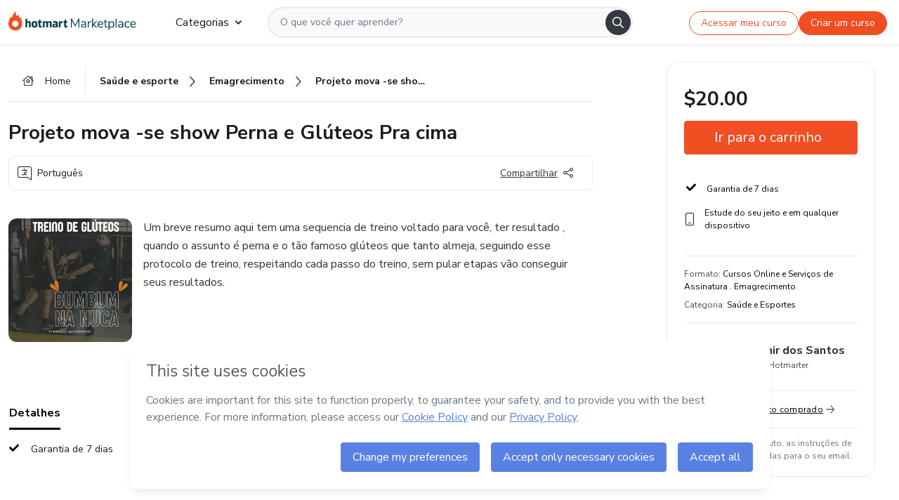

--- FILE ---
content_type: text/html;charset=UTF-8
request_url: https://sso.hotmart.com/signup?variant&noLogo&nofooter&transparent&embed&locale=pt-br&service=https%3A%2F%2Fapp.hotmart.com%2F&isEmbed=true&element=modal&url=https://sso.hotmart.com/signup?variant&noLogo&nofooter&transparent&embed&locale=pt-br&referrer=https://hotmart.com/marketplace/produtos/projeto-mova-se-show-perna-e-gluteos-pra-cima/J88253084S
body_size: 22045
content:
<!DOCTYPE html><html id="root" lang="pt-BR">
<head>
    <meta charset="UTF-8"/><meta http-equiv="X-UA-Compatible" content="IE=edge"/><meta name="viewport" content="width=device-width, initial-scale=1, shrink-to-fit=no"/><meta name="_csrf"/><meta name="_csrf_header"
          content="_csrf"/><title>Cadastro - Hotmart</title>

    <link rel="stylesheet" type="text/css" href="/webjars/normalize.css/8.0.1/normalize-112272e51c80ffe5bd01becd2ce7d656.css" /><link rel="stylesheet" type="text/css" href="/webjars/bootstrap/5.2.0/css/bootstrap-grid.min-c7188b04e91a2f04d198acbd020e193d.css" /><link rel="stylesheet" type="text/css" href="/webjars/material-components-web/14.0.0/dist/material-components-web.min-9da9033e8d04504fe54b3dbb1298fd78.css" /><link rel="stylesheet" type="text/css" href="/webjars/mdi__font/6.5.95/css/materialdesignicons.min-39eba25ee130ff95e98b93f32a61fa70.css" /><link rel="stylesheet" type="text/css" href="https://stackpath.bootstrapcdn.com/bootstrap/4.5.0/css/bootstrap.min.css" integrity="sha384-9aIt2nRpC12Uk9gS9baDl411NQApFmC26EwAOH8WgZl5MYYxFfc+NcPb1dKGj7Sk" crossorigin="anonymous"/><link rel="stylesheet" type="text/css" href="https://fonts.googleapis.com/css?family=Nunito+Sans:400,400i,700"/><link rel="stylesheet" type="text/css" href="/themes/custom/css/custom-64662a4b0e736b5f508636d616f5a5a1.css?v=0.10.1"/><link id="favicon" rel="shortcut icon" href="/favicon-transparent-11fb4799192313dd5474a343d9cc0a17.ico" type="image/x-icon"/><script type="text/javascript">
  class ClientInfo {
    #data = null;

    constructor() {
      // Ensures CLIENT_INFO as a singleton.
      if (!window.CLIENT_INFO) this.#fetchData();
    }
    /**
     * @description
     * Fetches client info. 
     * i.e: client IP, region, timezone and so on.
     */
    async #fetchData() {
      try {
        const response = await fetch('https://api-ip.hotmart.com/api/ip/info');

        if (response.status !== 200) throw response.status;

        this.#data = await response.json();
      } catch (error) {
        console.error('[API-IP-HOTMART]', error);
      }
    }

    async #getProperty(name = '') {
      if (this.#data) return this.#data[name];

      await this.#fetchData();
      return this.#data[name];
    }

    getIp() {
      return this.#getProperty('ip');
    }
  }
  // Attaches client location information to the Window object as soon as the client-info fragment is injected.
  window.CLIENT_INFO = new ClientInfo();
</script>
<script type="text/javascript" src="/analytics/analytics-3bdb0c17ce2ae3fce698f60f34cbc64a.js"></script>
    <script type="text/javascript" src="/analytics/analytics-dataLayer-754ae0dd54359dd8b25ccd0f660e69ae.js"></script>
    <script type="text/javascript" src="/utils/fields-90a70bd5e71881f870de5af4bb22077f.js"></script>
    <link rel="canonical" href="https://sso.hotmart.com/signup" /><meta http-equiv="X-UA-Compatible" content="IE=edge"/><meta name="viewport" content="width=device-width, initial-scale=1, shrink-to-fit=no"/></head>

<body class="hot-application dark-mode new-variant embed new-variant--transparent    without-footer"
    >
    <noscript>
  <iframe src="https://www.googletagmanager.com/ns.html?id=GTM-PKWBBW7" height="0" width="0"
    style="display:none;visibility:hidden">
  </iframe>
</noscript>
    
    <script type="text/javascript">
    /*<![CDATA[*/
    var GET_SERVICE_NAME = "Business Workspace"
    var GET_THEME_NAME = "custom"
    var GET_CLIENT_ID = "8cef361b-94f8-4679-bd92-9d1cb496452d"
    var IS_LOCAL = false
    var IS_STAGING = false
    var IS_PRODUCTION = true
    var ENV = "production"
    var RETRIEVE_DEVICE_FINGERPRINT = true
    var IS_PASSWORDLESS = false
    var IS_CLARITY_ENABLED = true
    
    /**
     * Error message mapping configuration for toast error conversion system
     * 
     * @description
     * Maps error keys to message pairs (default/override) used by the toast error
     * conversion system. When a toast error appears, the system matches the
     * 'default' message and replaces it with the 'override' message for field validation.
     * 
     * @example
     * // Toast shows default message: "Authentication failed"
     * // System converts to override: "Please verify your credentials"
     */
    var ERRORS_OVERRIDE = {
        'signup.email.duplicate': {
            default: "Email existente. Identificamos que voc\u00EA j\u00E1 possui uma conta com este email na Hotmart. Recupere sua senha e\/ou fa\u00E7a login.",
            override: "Este e-mail j\u00E1 est\u00E1 associado a uma conta. <a href=\"#\" onclick=\"switchToLogin()\">Clique para entrar na sua conta.<\/a>"
        },
        'login.invalid.credentials': {
            default: "Usu\u00E1rio ou senha inv\u00E1lidos.",
            override: "Email ou senha incorretos. Verifique se digitou tudo corretamente."
        },
        'passwordless.code.invalid': {
            default: "C\u00F3digo inv\u00E1lido",
            override: "C\u00F3digo inv\u00E1lido"
        },
        'passwordless.code.expired': {
            default: "C\u00F3digo expirado",
            override: "C\u00F3digo expirado"
        },
        'passwordless.authentication.failure': {
            default: "As credenciais s\u00E3o rejeitadas\/inv\u00E1lidas e a tentativa de autentica\u00E7\u00E3o falhou.",
            override: "C\u00F3digo inv\u00E1lido"
        }
    }
</script>
<script type="text/javascript">
  const getToggle = async (name) => {
    if (!name || window.ENV === 'production') return;

    TOGGLES = window.TOGGLES || new Map();

    if (TOGGLES.has(name)) return TOGGLES.get(name);

    try {
      const response = await fetch(`/rest/v1/unleash/toggle?toggle=${name}`)

      if (response.status !== 200) return;

      const {value} = await response.json();

      TOGGLES.set(name, !!value);

      return TOGGLES.get(name);
    } catch (error) {
      console.error('TOGGLE', error)
    }
  };
</script>
    <script type="text/javascript">
  /*<![CDATA[*/
  (() => {
    if (typeof window.injectFile === 'function') return;

    window.injectFile = (type, src, id = '') => {
      if (type === 'js') {
        const script = document.createElement('script');
        script.id = id;
        script.src = src;
        script.type = 'text/javascript';
        document.head.appendChild(script);

        return;
      }
      if (type === 'css') {
        const link = document.createElement('link');
        link.id = id;
        link.href = src;
        link.rel = 'stylesheet';
        link.as = 'stylesheet';
        link.type = 'text/css';
        document.head.appendChild(link);
      }
    }
  })();
  /*]]>*/
</script>

  <link id="js-production" rel="preload" as="script" href="/themes/custom/js/custom.bundle.min.js?v=0.10.1" /><script type="text/javascript">
  /*<![CDATA[*/
  (async () => {
    const type = "js";
    const stagingSrc = "\/themes\/custom\/js\/custom.bundle.js?v=0.10.1";
    const productionSrc = "\/themes\/custom\/js\/custom.bundle.min.js?v=0.10.1";
    const TOGGLE_NAME = 'SSO_PRODUCTION_BUNDLE_ACTIVE';
    
    try {
      const toggleValue = await getToggle(TOGGLE_NAME);
      const toggleActive = ENV === 'staging' && toggleValue === true;
      const isProduction = ENV === 'production';
      const src = isProduction || toggleActive ? productionSrc : stagingSrc;
      
      window.injectFile(type, src, `bundle-${type}`);
    } catch (error) {
      console.error('[Load bundle]', error)
    }
  })();
  /*]]>*/
  </script>
<script type="text/javascript" src="/webjars/es5-shim/4.5.9/es5-shim.min-136920ce3d575efb89300c3c277555fb.js"></script>
<script type="text/javascript" src="/webjars/css-vars-ponyfill/2.4.7/dist/css-vars-ponyfill.min-dc852ae58e431362175e9c153084bc4b.js"></script>
<script type="text/javascript" src="/webjars/jquery/3.6.1/jquery.min-00727d1d5d9c90f7de826f1a4a9cc632.js"></script>
<script type="text/javascript" src="/webjars/material-components-web/14.0.0/dist/material-components-web.min-3c99031127092dd1984f2e3aa6aeed8b.js"></script>
<script type="text/javascript" src="/webjars/dompurify/2.4.3/dist/purify.min-64ed1148755a7234aadfe2083c2a730b.js"></script>
<script type="text/javascript" src="//stackpath.bootstrapcdn.com/bootstrap/4.5.0/js/bootstrap.min.js"></script>
<script type="text/javascript" src="https://cdn.jsdelivr.net/npm/jquery-validation@1.17.0/dist/jquery.validate.min.js"></script>


<script type="text/javascript" src="/js/cas-61f5fd5b78d6ef99156138850adf0698.js?v=0.10.1,/js/material.js"></script>
<script type="text/javascript" src="//static.hotmart.com/hot-gdpr/cookieconsent.min.js"></script>

<script>
    if (typeof resourceLoadedSuccessfully === "function") {
        /*<![CDATA[*/
        const isEmbedded = true;
        /*]]>*/
        if (isEmbedded) {
            resourceLoadedSuccessfullyEmbedded();
        } else {
            resourceLoadedSuccessfully();
        }
    }
    cssVars({});

    function resourceLoadedSuccessfullyEmbedded() {
        /* 
        FROM cas-server-support-thymeleaf
        VERSION 6.3.7.4
        NEED TO CHECK DIFF WHEN UPDATING APEREO CAS PLATFORM, REMOVED FOCUS TO AVOID UNWANTED SCROLL
        */
        $(document).ready(function () {
            if (trackGeoLocation) {
                requestGeoPosition();
            }

            preserveAnchorTagOnForm();
            preventFormResubmission();

            let $revealpassword = $('.reveal-password');
            $revealpassword.mouseup(function (ev) {
                $('.pwd').attr('type', 'password');
                $(".reveal-password-icon").removeClass("mdi mdi-eye-off").addClass("mdi mdi-eye");
                ev.preventDefault();
            })

            $revealpassword.mousedown(function (ev) {
                $('.pwd').attr('type', 'text');
                $(".reveal-password-icon").removeClass("mdi mdi-eye").addClass("mdi mdi-eye-off");
                ev.preventDefault();
            });

            if (typeof (jqueryReady) == 'function') {
                jqueryReady();
            }
        });
    }
    
    function redirectToLogin() {
        let destination = "/login";
        let pathname = window.location.pathname;
        if (pathname.indexOf("/oidc/authorize") >= 0) {
            destination = "/oidc/authorize";
        } else if (pathname.indexOf("/oidc/oidcAuthorize") >= 0) {
            destination = "/oidc/oidcAuthorize";
        } else if (pathname.indexOf("/oauth2.0/authorize") >= 0) {
            destination = "/oauth2.0/authorize";
        }
        window.location.href = destination + window.location.search;
    }

    $(document).ready(function () {
        $('.toast').toast({animation: true, delay: 4000});
        $('.toast').toast('show');
    });

    function saveSignupState() {
        const state = {
            referrer: document.referrer,
            url: document.URL,
            isEmbed: window.self !== window.top,
            when: new Date()
        };

        localStorage.setItem("sso.signup.state", JSON.stringify(state));
    }
    
    function saveLoginState() {
        let origin;
        let ssoDomain = document.location.protocol + "//" + document.location.host;
        if (document.referrer && document.referrer.substring(0, ssoDomain.length) !== ssoDomain) {
            origin = document.referrer.split("?")[0];
        }

        /*<![CDATA[*/
        let propertyReferrer = ""
        /*]]>*/
        if(propertyReferrer != '') {
           origin = propertyReferrer;
        }

        let state;
        if (localStorage.getItem("sso.state")) {
            state = JSON.parse(localStorage.getItem("sso.state"));
            state.url = document.URL;
            state.referrer = origin ? origin : state.referrer;
            state.when = new Date();
        } else {
            state = {
                referrer: origin,
                url: document.URL,
                when: new Date()
            };
        }

        localStorage.setItem("sso.state", JSON.stringify(state));
    }

    function getUrlParameter(sUrl, sParam) {
        const sQueryString = sUrl.substring(sUrl.indexOf('?') + 1);
        let sPageURL = sQueryString,
            sURLVariables = sPageURL.split('&'),
            sParameterName,
            i;

        for (i = 0; i < sURLVariables.length; i++) {
            sParameterName = sURLVariables[i].split('=');

            if (sParameterName[0] === sParam) {
                return sParameterName[1] === undefined ? true : decodeURIComponent(sParameterName[1]);
            }
        }
    }

    function resolveRedirectUrl(fallbackUrl) {
        const sState = localStorage.getItem("sso.state");
        if (sState) {
            const state = JSON.parse(sState);
            if (state.referrer) {
                return state.referrer;
            } else {
                const service = getUrlParameter(state.url, "service");
                if (service) {
                    const url = getUrlParameter(service, "redirect_uri");
                    if (url) {
                        return url;
                    }

                    return service;
                }
            }
        }

        return fallbackUrl;
    }

    function loginEvent(url) {
        const transformedUrl = convertToSnakeCase(url.replace(/https_|http_|www_|_com|_br/g,''));
        analyticsEvent(GET_SERVICE_NAME, "Login", "Login", "Login", "login_" + transformedUrl);
    }

    function handleLoginRedirect(element) {
        /*<![CDATA[*/
        const fallbackUrl = "https://www.hotmart.com/pt-BR";
        /*]]>*/

        const url = resolveRedirectUrl(fallbackUrl);
        loginEvent(url)
        element.attr("href", url);
        window.top.location.href = url;
    }

    function togglePassword(button, fieldId) {
        const field = document.getElementById(fieldId);
        button.classList.add("mystyle");
        if (field.type === "password") {
            field.type = "text";
            // TODO replace only svg reference
            button.innerHTML = "<svg class=\"svg-inline--fa fa-eye-slash fa-w-20\" aria-hidden=\"true\" focusable=\"false\" data-prefix=\"far\" data-icon=\"eye-slash\" role=\"img\" xmlns=\"http://www.w3.org/2000/svg\" viewBox=\"0 0 640 512\" data-fa-i2svg=\"\"><path fill=\"currentColor\" d=\"M634 471L36 3.51A16 16 0 0 0 13.51 6l-10 12.49A16 16 0 0 0 6 41l598 467.49a16 16 0 0 0 22.49-2.49l10-12.49A16 16 0 0 0 634 471zM296.79 146.47l134.79 105.38C429.36 191.91 380.48 144 320 144a112.26 112.26 0 0 0-23.21 2.47zm46.42 219.07L208.42 260.16C210.65 320.09 259.53 368 320 368a113 113 0 0 0 23.21-2.46zM320 112c98.65 0 189.09 55 237.93 144a285.53 285.53 0 0 1-44 60.2l37.74 29.5a333.7 333.7 0 0 0 52.9-75.11 32.35 32.35 0 0 0 0-29.19C550.29 135.59 442.93 64 320 64c-36.7 0-71.71 7-104.63 18.81l46.41 36.29c18.94-4.3 38.34-7.1 58.22-7.1zm0 288c-98.65 0-189.08-55-237.93-144a285.47 285.47 0 0 1 44.05-60.19l-37.74-29.5a333.6 333.6 0 0 0-52.89 75.1 32.35 32.35 0 0 0 0 29.19C89.72 376.41 197.08 448 320 448c36.7 0 71.71-7.05 104.63-18.81l-46.41-36.28C359.28 397.2 339.89 400 320 400z\"></path></svg>";
        } else {
            field.type = "password";
            // TODO replace only svg reference
            button.innerHTML = "<svg class=\"svg-inline--fa fa-eye fa-w-18\" aria-hidden=\"true\" focusable=\"false\" data-prefix=\"far\" data-icon=\"eye\" role=\"img\" xmlns=\"http://www.w3.org/2000/svg\" viewBox=\"0 0 576 512\" data-fa-i2svg=\"\"><path fill=\"currentColor\" d=\"M288 144a110.94 110.94 0 0 0-31.24 5 55.4 55.4 0 0 1 7.24 27 56 56 0 0 1-56 56 55.4 55.4 0 0 1-27-7.24A111.71 111.71 0 1 0 288 144zm284.52 97.4C518.29 135.59 410.93 64 288 64S57.68 135.64 3.48 241.41a32.35 32.35 0 0 0 0 29.19C57.71 376.41 165.07 448 288 448s230.32-71.64 284.52-177.41a32.35 32.35 0 0 0 0-29.19zM288 400c-98.65 0-189.09-55-237.93-144C98.91 167 189.34 112 288 112s189.09 55 237.93 144C477.1 345 386.66 400 288 400z\"></path></svg>";
        }
    }

    function clearSessionAndRedirect(redirectUrl) {
        const urlLogin = "https:\/\/sso.hotmart.com\/signup?variant\u0026noLogo\u0026nofooter\u0026transparent\u0026embed\u0026locale=pt-br\u0026service=https%3A%2F%2Fapp.hotmart.com%2F\u0026isEmbed=true\u0026element=modal\u0026url=https:\/\/sso.hotmart.com\/signup?variant\u0026noLogo\u0026nofooter\u0026transparent\u0026embed\u0026locale=pt-br\u0026referrer=https:\/\/hotmart.com\/marketplace\/produtos\/projeto-mova-se-show-perna-e-gluteos-pra-cima\/J88253084S";
        const redirect = urlLogin || redirectUrl

        $('body').append('<div id="clearSessionDiv" class="d-none"></div>');
        $('<iframe>', {
            id: 'clearSessionIframe',
            src: location.origin + '/logout',
            onload: function () {
                setTimeout(function () {location.href = redirect;}, 500);
            }
        }).appendTo('#clearSessionDiv');
    }

    const clearUrlParam = (paramName = '') => {
        const url = new URL(window.location.href)
        const urlLogin = "https:\/\/sso.hotmart.com\/signup?variant\u0026noLogo\u0026nofooter\u0026transparent\u0026embed\u0026locale=pt-br\u0026service=https%3A%2F%2Fapp.hotmart.com%2F\u0026isEmbed=true\u0026element=modal\u0026url=https:\/\/sso.hotmart.com\/signup?variant\u0026noLogo\u0026nofooter\u0026transparent\u0026embed\u0026locale=pt-br\u0026referrer=https:\/\/hotmart.com\/marketplace\/produtos\/projeto-mova-se-show-perna-e-gluteos-pra-cima\/J88253084S";
        const redirect = urlLogin || url.href
        
        url.searchParams.delete(paramName)
        window.history.replaceState(null, '', url)

        window.location.href = redirect
    }

    const convertToSnakeCase = string => {
        return string.replace(/\W+/g, " ")
            .split(/ |\B(?=[A-Z])/)
            .map(word => word.toLowerCase())
            .join('_');
    }

    const createUUID = () => {
        return 'xxxxxxxx-xxxx-4xxx-yxxx-xxxxxxxxxxxx'.replace(/[xy]/g, c => {
            const r = (Math.random() * 16) | 0;
            const v = c === 'x' ? r : (r & 0x3) | 0x8;
            return v.toString(16);
        });
    }

    // Redirects the user to the correct domain if they are on a surrogate domain
    function redirectIfSurrogate() {
        const currentUrl = new URL(window.location.href);
        
        if (currentUrl.host.includes('-surrogate')) {
            const updatedHost = currentUrl.host.replace('-surrogate', '');
            
            currentUrl.host = updatedHost;
            
            window.location.href = currentUrl.toString();
        }
    }

    redirectIfSurrogate();
    
    scriptRunner = (fn) => {
        document.readyState === 'complete' ? fn() : window.addEventListener('load', fn)
    }
</script>
    <script>
  /*<![CDATA[*/
  var trackGeoLocation = false;
  var googleAnalyticsTrackingId = null;
  /*]]>*/
</script>
    <script type="text/javascript">
        $(document).ready(function () {
            let csrf = $('meta[name="_csrf"]').attr('content');
            let csrfHeader = $('meta[name="_csrf_header"]').attr('content');
            $('form').each(function () {
                $(this).append('<input type="hidden" name="' + csrfHeader + '" value="' + csrf + '"/>');
            });
        });
    </script>
<script type="text/javascript" src="/utils/cookies-6ba433f6da7132f97750cf18e2b4a74e.js"></script>
    <div class="modal fade" id="app-modal" tabindex="-1" role="dialog" aria-labelledby="myModalLabel" aria-hidden="true">
    <div class="modal-dialog modal-dialog-centered" role="document">
      <div class="modal-content">
        <button type="button" id="iconClose" class="close" data-dismiss="modal" aria-label="Close">
          <span aria-hidden="true">&times;</span>
        </button>
        <img loading="lazy" id="modal-image" alt="Icon modal"><div class="modal-header" id="modal-header">
          <h5 class="modal-title text-center" id="modal-title">Título do Modal</h5>
        </div>
        <div class="modal-body" id="modal-body"></div>
        <div class="modal-footer" id="modal-footer">
          <button type="button" id="buttonClose" class="btn modal-btn-close" data-dismiss="modal">Fechar</button>
          <button type="button" class="btn btn-primary modal-btn-action" id="actionButton">Salvar mudanças</button>
        </div>
      </div>
    </div>
  </div>

  
<script type="text/javascript">
  /*<![CDATA[*/
    const title = "Os Cookies est\u00E3o desativados";
    const body = "Os Cookies do seu navegador est\u00E3o desativados. Ative-os para acesar a plataforma. <a href=\"https:\/\/help.hotmart.com\/pt-BR\/article\/como-permitir-cookies-no-seu-navegador\/17198106086285\" class=\"font-weight-bold modal__link\" target=\"_blank\">Saiba mais<\/a>";
    const textActionButton = "Tentar novamente";
  /*]]>*/

  window.addEventListener('load', () => {
    if (!navigator.cookieEnabled) {
      const modal = new window.Modal();
      modal.show({
        title,
        body,
        textActionButton,
        hideCloseButton: true,
        hideCloseIcon: true,
        disableBackdrop: true,
        actionCallback: () => {
          window.location.reload();
        }
      });
    }
  })
  </script>
<main role="main" class="hot-login">
        <div id="loader" class="loader">
            <span class="spinner-border" role="status" aria-hidden="true"></span>
        </div>

        <div class="hot-authentication">
            <div id="authentication-wrapper" class="authentication-sidebar">
                <header id="login-custom-header" class="login-custom-header hidden">
        <hc-h id="header-title"size="small">Logo</hc-h>
    <img id="login-custom-header-logo" class="login-custom-header-logo hidden"><hc-button 
        id="help-button" class="hidden" variation="secondary" context="neutral" size="small"
        href="https://help.hotmart.com/pt-br/article/39413024793613/" target="_blank">
            <i slot="icon" class="fa-light fa-pen">
                <svg xmlns="http://www.w3.org/2000/svg" viewBox="0 0 512 512" class="circle-question" fill="#707780" width="14px"><!--!Font Awesome Free v7.0.1 by @fontawesome - https://fontawesome.com License - https://fontawesome.com/license/free Copyright 2025 Fonticons, Inc.--><path d="M464 256a208 208 0 1 0 -416 0 208 208 0 1 0 416 0zM0 256a256 256 0 1 1 512 0 256 256 0 1 1 -512 0zm256-80c-17.7 0-32 14.3-32 32 0 13.3-10.7 24-24 24s-24-10.7-24-24c0-44.2 35.8-80 80-80s80 35.8 80 80c0 47.2-36 67.2-56 74.5l0 3.8c0 13.3-10.7 24-24 24s-24-10.7-24-24l0-8.1c0-20.5 14.8-35.2 30.1-40.2 6.4-2.1 13.2-5.5 18.2-10.3 4.3-4.2 7.7-10 7.7-19.6 0-17.7-14.3-32-32-32zM224 368a32 32 0 1 1 64 0 32 32 0 1 1 -64 0z"/></svg>
            </i>
            <slot>Ajuda</slot>
        </hc-button>
</header>
                <div id="wrapper-card" class="authentication authentication-wrapper d-flex flex-column ">
                        <div class="authentication__main-content authentication-sidebar-content d-flex flex-column justify-content-end h-100 justify-content-center">
                            <div class="d-flex w-100 align-items-center justify-content-center login-title">
                                <hc-p id="brand-name"></hc-p>
                                <img id="brand-logo" class="brand-logo hidden" alt="Logo"></div>
                            <hc-h id="screen-title" class="page-title" size="small" strong>Criar conta</hc-h>
        <hc-p size="micro" id="signup">
            <span>Cadastro rápido, seguro e do seu jeito.</span>
        </hc-p>
        <form class="signup-form d-flex flex-column h-100" method="post" id="fm2" autocomplete="off">
            <div id="social-login-custom">
  <script type="text/javascript" defer>
    const signUpProvider = "1";
    const signUpProviderOk = "0";
    const signUpUserProfile = "SELLER";
    const signUpUrl = "\/signup?service=https%3A%2F%2Fapp.hotmart.com%2F";
    const isTemplateHotmartApp = GET_THEME_NAME === 'hotmart-app';

    function redirect(button) {
      const href = button?.getAttribute('data-href');
      const url = new URL(href, window.location.origin);
      const serviceEncoded = url.searchParams.get('service');

      if (window.RETRIEVE_DEVICE_FINGERPRINT && window.DEVICE_FINGERPRINT && serviceEncoded) {
        const serviceUrl = new URL(serviceEncoded);
        const did = window.DEVICE_FINGERPRINT;
        serviceUrl.searchParams.append('did', did);
        url.searchParams.set('service', serviceUrl.toString());
      }
      
      window.top.location.href = url.toString();
    }

    function showAgreeErrorToast() {
      const toastElement = document.getElementById('toast-error-agree')
      toastElement?.classList.remove('d-none');
      $('.toast').toast({ animation: true, delay: 4000 });
      $('.toast').toast('show');
    }

    function updateUrlWithParams(baseLocation, providerSelected) {
      const agreeCheckBox = document.getElementById('agreeCheckBox');
      const seller = document.getElementById('seller');
      const buyer = document.getElementById('buyer');

      let location = `${baseLocation}&providerSelected=${providerSelected}`;

      if (!agreeCheckBox?.checked) {
        location += '&agreeCheckBoxUnChecked=1';
      } else if (seller?.checked) {
        location += '&userProfile=SELLER';
      } else if (buyer?.checked || isTemplateHotmartApp) {
        location += '&userProfile=BUYER';
      }

      return location;
    }

    function validAgreeCheckBox() {
      const agreeCheckBox = document.getElementById('agreeCheckBox');
      return agreeCheckBox?.checked
    }

    function handleSignUpProvider(button) {
      const providerSelected = button.getAttribute("providerSelected");
      const providerInput = document.getElementById('providerSelected');
      let location = button.getAttribute('data-href');

      if (signUpProvider === '1' && signUpProviderOk === '0') {
        if (providerInput && providerSelected) {
          providerInput.value = providerSelected;
          location = updateUrlWithParams(signUpUrl, providerSelected);
        }
        syncAgreeCheckBoxState();
      }

      if (validAgreeCheckBox()) {
        window.top.location.href = location;
      } else {
        showAgreeErrorToast()
      }
    }

    function syncAgreeCheckBoxState() {
      const url = new URL(window.location.href);
      const agreeCheckBox = document.getElementById('agreeCheckBox');

      if (agreeCheckBox.checked) {
        url.searchParams.delete('agreeCheckBoxUnChecked');
        window.history.replaceState(null, '', url);
      }
    }

    function modalSignupApple(button) {
      if (!window.Modal) return;

      const modal = new window.Modal();
      const title = "Compartilhe seu email e melhore sua experi\u00EAncia";
      const body = "<p>Ao usar Apple para seu cadastro, voc\u00EA pode <strong>compartilhar<\/strong> ou <strong>ocultar<\/strong> seu email.<\/p><p>Se voc\u00EA optar por <strong>ocultar seu email<\/strong>, <strong>n\u00E3o conseguiremos identificar sua conta<\/strong> e direcionar as compras Hotmart para ela.<\/p><p>Sugerimos que selecione a op\u00E7\u00E3o <strong>Compartilhar Meu Email<\/strong> para uma melhor experi\u00EAncia com nossos produtos.<\/p>";
      const textButtonAction = "Ir para cadastro Apple";
      const textCloseButton = "Fechar";

      if (validAgreeCheckBox()) {
        modal.show({
          title: title,
          body: body,
          textActionButton: textButtonAction,
          textCloseButton: textCloseButton,
          image: 'themes/hotmart/images/modal-signup-apple.svg',
          disableBackdrop: true,
          actionCallback: () => {
            modal.hide();
            handleSignUpProvider(button);
          }
        });
      } else {
        showAgreeErrorToast()
      }
    }

    if (signUpProviderOk === '1') {
      const idProviderButton = 'providerButton_' + document.getElementById('providerSelected').value;
      const providerButton = document.getElementById(idProviderButton);

      if (providerButton) {
        analyticsEvent(GET_SERVICE_NAME, 'CreateYourAccount', 'CreateAnAccount', signUpUserProfile);
        redirect(providerButton);
      }
    }
  </script>

  <style>
    .sso-providers__button {
      flex: 1;
      font-size: 16px;
      width: 100%;
      font-weight: 400;
      height: 44px;
      border: 1px solid #D9D9D9;
      border-radius: 5px;
      background-color: transparent;
      margin-bottom: 10px;
    }

    .sso-providers__button__icon {
      font-size: 16px;
    }

    body.hot-application .sso-providers__button svg {
      fill: #000;
    }

    body.new-variant--light .sso-providers__button svg {
      fill: #fff;
    }

    body.new-variant--dark .sso-providers__button svg {
      fill: #000;
    }

    body.new-variant:not(.new-variant--light):not(.new-variant--dark) .sso-providers__button svg {
      fill: #000;
    }

    .sso_providers__button__dark {
      border: 0.87px solid #000;
    }

    .sso-providers__button__text {
      margin-left: 10px;
    }

    body.new-variant--dark span {
      color: #000 !important;
    }

    /* LIGHT/DARK MODE TEMPLATE CUSTOM */
    .dark-mode span {
      color: #fff !important;
    }

    .dark-mode .icon-white path {
      fill: #fff;
    }

    .divider-line {
      border-bottom: 1px solid #D9D9D9;
      margin: 10px 0;
      flex-basis: 45%;
    }

    .divider-container {
      display: flex;
      justify-content: center;
      column-gap: 5%;
      margin-bottom: var(--spacer-3);
    }

    .top-variant {
      margin-bottom: var(--spacer-4);
    }
  </style>
    <!-- SSO providers divider --><div role="alert" id="toast-error-agree" class="toast d-none" aria-live="assertive" aria-atomic="true">
    <div class="toast-body">
      <p class="mb-0">Aceite os Termos de Uso da Hotmart para continuar</p>
    </div>
  </div>
  <!-- Signin/up google --><div class="sso_providers">
    <!-- Render Google button first --><button track-event type="button"
          id="providerButton_google2" providerSelected="google2" class="sso-providers__button"
          onclick="handleSignUpProvider(this)" data-href="clientredirect?client_name=Google&amp;service=https%3A%2F%2Fapp.hotmart.com%2F&amp;locale=pt-br">

          <svg xmlns="http://www.w3.org/2000/svg" width="16" class="sso-providers__button__icon svg-inline--fa"
            viewBox="-3 0 262 262" preserveAspectRatio="xMidYMid">
            <path
              d="M255.878 133.451c0-10.734-.871-18.567-2.756-26.69H130.55v48.448h71.947c-1.45 12.04-9.283 30.172-26.69 42.356l-.244 1.622 38.755 30.023 2.685.268c24.659-22.774 38.875-56.282 38.875-96.027"
              fill="#4285F4" /><path
              d="M130.55 261.1c35.248 0 64.839-11.605 86.453-31.622l-41.196-31.913c-11.024 7.688-25.82 13.055-45.257 13.055-34.523 0-63.824-22.773-74.269-54.25l-1.531.13-40.298 31.187-.527 1.465C35.393 231.798 79.49 261.1 130.55 261.1"
              fill="#34A853" /><path
              d="M56.281 156.37c-2.756-8.123-4.351-16.827-4.351-25.82 0-8.994 1.595-17.697 4.206-25.82l-.073-1.73L15.26 71.312l-1.335.635C5.077 89.644 0 109.517 0 130.55s5.077 40.905 13.925 58.602l42.356-32.782"
              fill="#FBBC05" /><path
              d="M130.55 50.479c24.514 0 41.05 10.589 50.479 19.438l36.844-35.974C195.245 12.91 165.798 0 130.55 0 79.49 0 35.393 29.301 13.925 71.947l42.211 32.783c10.59-31.477 39.891-54.251 74.414-54.251"
              fill="#EB4335" /></svg>
          <span class="sso-providers__button__text">Entrar com Google</span>
        </button>
      <!-- Signin/up apple --><!-- Render Apple button second --><button track-event type="button"
          id="providerButton_apple" providerSelected="apple" class="sso-providers__button"
          onclick="modalSignupApple(this)" data-href="clientredirect?client_name=Apple&amp;service=https%3A%2F%2Fapp.hotmart.com%2F&amp;locale=pt-br">

          <svg xmlns="http://www.w3.org/2000/svg" width="16"
            class="sso-providers__button__icon icon-white svg-inline--fa" viewBox="0 0 17 21" fill="none">
            <path
              d="M14.2182 10.6686C14.2093 9.01443 14.9501 7.76593 16.4496 6.84646C15.6106 5.63402 14.3432 4.96695 12.6696 4.83624C11.0853 4.71004 9.35373 5.76923 8.72001 5.76923C8.05059 5.76923 6.51537 4.88131 5.31041 4.88131C2.82016 4.92188 0.173706 6.88702 0.173706 10.8849C0.173706 12.0658 0.387921 13.2858 0.816352 14.5448C1.38759 16.1989 3.44942 20.2554 5.6005 20.1878C6.72513 20.1608 7.51951 19.381 8.98331 19.381C10.4025 19.381 11.1389 20.1878 12.3929 20.1878C14.5618 20.1563 16.4273 16.4694 16.9718 14.8107C14.062 13.427 14.2182 10.7542 14.2182 10.6686ZM11.6922 3.26773C12.9106 1.80739 12.799 0.477765 12.7633 0C11.6878 0.063101 10.4427 0.739183 9.73307 1.57302C8.95208 2.46545 8.4924 3.56971 8.59059 4.8137C9.75538 4.90385 10.8175 4.29988 11.6922 3.26773Z" /></svg>
          <span class="sso-providers__button__text">Entrar com Apple</span>
        </button>
      <input type="hidden" id="providerSelected" name="providerSelected"
      value="SELLER" /></div>

  <div id="sso-providers-divider">
    <div>
      <div class="divider-container">
        <div class="divider-line"></div>
          <span class="text-muted">ou</span>
        <div class="divider-line"></div>
      </div>
    </div>
  </div>
  </div>
<div class="flex-grow-1 d-flex flex-column align-items-center">
                    <hc-form-field>
                        <label class="auth__profile-text" for="name">Nome</label>
                        <input id="name"
                            tabindex="1"
                            type="text"
                            placeholder="Seu nome completo" name="name" value=""
                        /></hc-form-field> 

                    <hc-form-field>
                        <label slot="label" for="username">Email</label>
                        <input id="username"
                            tabindex="2"
                            type="text"
                            placeholder="Seu email" name="username" value=""
                        /></hc-form-field> 

                <hc-form-field icon-position="end">
                    <label slot="label" for="password">Senha</label>
                    <input id="password"
                        type="password"
                        name="password"
                        tabindex="3"
                        maxlength="20"
                        placeholder="Digite a senha desejada" value=""
                    /><span class="js-show-password">
                        <button type="button" class="hot-btn--link mb-2" onclick="togglePassword(this, 'password')">
                            <svg class="svg-inline--fa fa-eye fa-w-18" aria-hidden="true" focusable="false" data-prefix="far" data-icon="eye" role="img" xmlns="http://www.w3.org/2000/svg" viewBox="0 0 576 512" data-fa-i2svg=""><path fill="currentColor" d="M288 144a110.94 110.94 0 0 0-31.24 5 55.4 55.4 0 0 1 7.24 27 56 56 0 0 1-56 56 55.4 55.4 0 0 1-27-7.24A111.71 111.71 0 1 0 288 144zm284.52 97.4C518.29 135.59 410.93 64 288 64S57.68 135.64 3.48 241.41a32.35 32.35 0 0 0 0 29.19C57.71 376.41 165.07 448 288 448s230.32-71.64 284.52-177.41a32.35 32.35 0 0 0 0-29.19zM288 400c-98.65 0-189.09-55-237.93-144C98.91 167 189.34 112 288 112s189.09 55 237.93 144C477.1 345 386.66 400 288 400z"></path></svg>
                        </button>
                    </span>
                </hc-form-field>

                <hc-form-field icon-position="end">
                    <label slot="label" for="passwordConfirmation">Confirmar senha</label>
                    <input id="passwordConfirmation"
                        type="password"
                        name="passwordConfirmation"
                        tabindex="4"
                        maxlength="20"
                        placeholder="Digite a senha novamente" value=""
                    /><span class="js-show-password">
                        <button type="button" class="hot-btn--link mb-2" onclick="togglePassword(this, 'passwordConfirmation')">
                            <svg class="svg-inline--fa fa-eye fa-w-18" aria-hidden="true" focusable="false" data-prefix="far" data-icon="eye" role="img" xmlns="http://www.w3.org/2000/svg" viewBox="0 0 576 512" data-fa-i2svg=""><path fill="currentColor" d="M288 144a110.94 110.94 0 0 0-31.24 5 55.4 55.4 0 0 1 7.24 27 56 56 0 0 1-56 56 55.4 55.4 0 0 1-27-7.24A111.71 111.71 0 1 0 288 144zm284.52 97.4C518.29 135.59 410.93 64 288 64S57.68 135.64 3.48 241.41a32.35 32.35 0 0 0 0 29.19C57.71 376.41 165.07 448 288 448s230.32-71.64 284.52-177.41a32.35 32.35 0 0 0 0-29.19zM288 400c-98.65 0-189.09-55-237.93-144C98.91 167 189.34 112 288 112s189.09 55 237.93 144C477.1 345 386.66 400 288 400z"></path></svg>
                        </button>
                    </span>
                </hc-form-field>

                <hc-p size="nano">
                    <span>A senha deve conter: mais de 7 caracteres, letras e números</span>
                </hc-p>

                <div id="userProfileOptions" class="hidden">
                    <p class="auth__profile-text mb-2">O que você busca na Hotmart?</p>
        
                    <div class="auth__profile-box mb-4 d-flex flex-wrap">
                      <input tabindex="5" id="seller" class="auth__profile-input d-none" type="radio" name="profile" value="SELLER" checked="checked"><label class="auth__profile-label p-3 flex-grow-1 m-0 w-50 text-center position-relative text-capitalize"
                             for="seller">Vender Produtos</label>
                      <input tabindex="6" id="buyer" class="auth__profile-input d-none" type="radio" name="profile" value="BUYER"><label class="auth__profile-label p-3 flex-grow-1 m-0 w-50 text-center position-relative text-capitalize"
                             for="buyer">Comprar Produtos</label>
                    </div>
                </div>

                <input id="sparkleSignupProfile" type="hidden" name="profile" value="" style="display: none;"/><div class="hot-custom-control hot-custom-checkbox text-left mb-3 mt-4">
                    <input track-event tabindex="7" name="agreementAccepted" type="checkbox" class="hot-custom-control__input" id="agreeCheckBox" value="true"><input type="hidden" name="_agreementAccepted" value="on"/><label class="hot-custom-control__label" for="agreeCheckBox">
                      <hc-p size="micro">Estou ciente e concordo com o <a href="https://www.hotmart.com/tos" class="showcase-link" target="_blank">Termos de Uso</a> e com a <a href="https://www.hotmart.com/pp" class="showcase-link" target="_blank">Políticas</a> da Hotmart.</hc-p>
                    </label>
                  </div>
       
                    <button class="hot-btn hot-btn--custom-brand auth-login w-100 mb-4 p-btn auth-line-height auth-border-radius"
                    track-event
                    data-test-id="signup-submit"
                    name="submit"
                    accesskey="l"
                    tabindex="7"
                    type="submit"
                    id="signup-submit">
                        <span id="text-btn-register">Cadastre-se agora</span>
                        <span id="spinner" class="spinner-border spinner-border-sm" role="status" aria-hidden="true"></span>
                    </button>
                    
                    <div class="d-flex justify-content-center no-footer">
                        <span>Já tem uma conta?</span>
                        <a class="ml-1"
                            track-event
                            id="already-have-account"
                            onclick="analyticsEvent(GET_SERVICE_NAME, 'CreateYourAccount', 'AlreadyHaveAnAccount', 'AlreadyHaveAnAccount')"
                            target="_top"
                            href="/login?variant&amp;noLogo&amp;nofooter&amp;transparent&amp;embed&amp;locale=pt-br&amp;service=https%3A%2F%2Fapp.hotmart.com%2F&amp;isEmbed=true&amp;element=modal&amp;url=https://sso.hotmart.com/signup?variant&amp;noLogo&amp;nofooter&amp;transparent&amp;embed&amp;locale=pt-br&amp;referrer=https://hotmart.com/marketplace/produtos/projeto-mova-se-show-perna-e-gluteos-pra-cima/J88253084S">
                             <span>Acesse aqui</span>
                         </a>
                    </div>

                    <div id="powered-by" class="d-flex justify-content-center align-items-center login-powered-by">
  <p class="mb-0 mr-2 mt-1">
    Powered by
  </p>
  <img id="powered-by-image" src="themes/custom/images/hot-logo-dark.svg" alt="Powered by Hotmart"/></div>

                    <input type="hidden" name="embedFlow" id="embedFlow" value="true"/><input type="hidden" name="execution" value="[base64]"/><input type="hidden" name="_eventId" value="submit"/><input type="hidden" name="geolocation"/></div>
        </form>
        <script type="text/javascript">
    function sanitizeHTML (value) {
        return DOMPurify.sanitize(value, { ALLOWED_TAGS: ['#text'] })
    }

    function switchToLogin() {
        const currentUrl = new URL(window.location.href);
        window.location.href = '/login' + currentUrl.search;
    }

    function signupRolePerService() {
        /*<![CDATA[*/
        const signupRoleDefaultValue = "";
        /*]]>*/
        const userProfileOptions = document.getElementById('userProfileOptions');
        const sparkleSignupProfile = document.getElementById('sparkleSignupProfile');
        const sellerCheckbox = document.getElementById('seller');
        const buyerCheckbox = document.getElementById('buyer');

        const normalizedValue = signupRoleDefaultValue.trim().toUpperCase();

        if (!normalizedValue || normalizedValue === '') {
            userProfileOptions.classList.remove('hidden');
            if (sparkleSignupProfile) {
                sparkleSignupProfile.style.display = 'none';
            }
        } else {
            userProfileOptions.classList.add('hidden');

            if (sellerCheckbox) sellerCheckbox.checked = false;
            if (buyerCheckbox) buyerCheckbox.checked = false;

            if (sparkleSignupProfile) {
                sparkleSignupProfile.value = normalizedValue;
                sparkleSignupProfile.style.display = 'block';
            }
        }
    }
    
    /*<![CDATA[*/
    $(document).ready(function () {
      const userUuid = window.SSO_USER ? window.SSO_USER?.get('uuid') : null;

      $("#spinner").hide()
      
      signupRolePerService()
      
      document.getElementById('fm2').addEventListener("submit", (e) => {
        const formData = new FormData(e.target)
        const formProps = Object.fromEntries(formData)
        const newValueName = sanitizeHTML(formProps.name)
        const newValueUsername = sanitizeHTML(formProps.username)
        
        document.getElementById('name').value = newValueName
        document.getElementById('username').value = newValueUsername
      })
      
      
      $('.auth__profile-input').change(function(){
          const selectedRadio = $(this).val().toLowerCase();
          $('.agreement-inner').hide();
          $('.agreement-inner.inner-' + selectedRadio).show();
      });

      $.validator.addMethod("password",function(value,element){
          return this.optional(element) || /^((?=.*\d)(?=.*[a-zA-Z])\S{7,20})$/g.test(value);
      },"No m\u00EDnimo 7 caracteres, com ao menos uma letra e um n\u00FAmero.");

      $("#fm2").validate({
              rules: {
                  name: {
                      required: true,
                  },
                  username: {
                      required: true,
                      email: true
                  },
                  password: {
                      required: true,
                      password: true,
                  },
                  passwordConfirmation: {
                      required: true,
                      password: true,
                  },
                  agreementAccepted: {
                    required: true
                  }
              },
              errorClass: 'invalid-feedback',

              onkeyup: function(element, event) {
                  this.element(element);
              },
              invalidHandler: function() {
                  $("#spinner").hide()
                  $(":submit").attr("disabled", false);
              },
              highlight: function(element) {
                  $(element).closest('input').addClass('is-invalid');
              },
              unhighlight: function(element) {
                  $(element).closest('input').removeClass('is-invalid');
              },
              submitHandler: function() {
                  $("#text-btn-register").hide()
                  $("#spinner").show()
                  $(":submit").attr("disabled", true);
                  if(hasFieldValue('#name') &&
                    isValidEmail('#username') &&
                    isValidPassword('#password') &&
                    isValidPassword('#passwordConfirmation') &&
                    isRadioSelected('.auth__profile-input') &&
                    isFieldChecked('#agreeCheckBox')) {
                      saveSignupState();
                  }
                  // TODO: remover evento após rollout do signup code
                  analyticsEvent(GET_SERVICE_NAME, 'CreateYourAccount', 'CreateAnAccount', $("input[type='radio']:checked").val(), convertToSnakeCase(`signup${GET_SERVICE_NAME}`));

                  analyticsEventV2(
                    GET_SERVICE_NAME,
                    'signup_form_submit',
                    {
                        cm_signup_form_submit: 1,
                        signup_uuid: userUuid,
                        email: $('#username').val()
                    }
                  );

                  return true;
              },
              /*<![CDATA[*/
              messages: {
                  name: {
                      required: "Nome completo \u00E9 obrigat\u00F3rio"
                  },
                  username: {
                      required: "Email \u00E9 obrigat\u00F3rio",
                      email: "Digite um endere\u00E7o de email v\u00E1lido"
                  },
                  password: {
                      required: "Senha \u00E9 obrigat\u00F3ria",
                  },
                  passwordConfirmation: {
                      required: "Senha \u00E9 obrigat\u00F3ria",
                  },
                  agreementAccepted: {
                    required: "Aceite os Termos de Uso da Hotmart para continuar"
                  }
              }
          });
          /*]]>*/

        analyticsPageViews(
            GET_SERVICE_NAME,
            "Sign Up",
            "Create Your Account",
            GET_THEME_NAME,
            {
                signup_uuid: userUuid,
                cm_signup_page: 1
            }
        )
  });
</script>
        <script type="text/javascript">

  (async () => {
    const ssoProd = 'sso.hotmart.com';
    const ssoStg = 'sso.buildstaging.com';
    const isLocal = window.location.host !== ssoProd && window.location.host !== ssoStg;
    
    const urlTrackingStg = 'https://tracking-api.buildstaging.com';
    const urlTrackingProd = 'https://tracking-api.hotmart.com';
    
    const trackingApi = window.location.host === ssoProd ? urlTrackingProd : urlTrackingStg;
    
    sendDatahub = async (data) => {
      try {
        if (isLocal) {
          localStorage.setItem(`hot-sso:event${Date.now()}`, JSON.stringify(data));
          return;
        }
        const response = await fetch(`${trackingApi}/rest/track/event/json`, {
          method: 'POST',
          body: JSON.stringify(data)
        })
        return response;
      } catch (error) {
        console.error('[HOT-SSO-datahub-track]', error);
      }
    };
  })();
</script>

  <script type="text/javascript">
    const uuid = createUUID();
    
    const WAF_STATUS = { 
      LOADING: 'LOADING',
      SUCCESS: 'SUCCESS',
      ERROR: 'ERROR',
      INITIAL: 'INITIAL'
    };

    const WAF = {
      status: WAF_STATUS.INITIAL
    }

    const buildObjDatahub = async (token, error) => {
      const obj = {
        system: 'hot_sso',
        entity: 'bot_control',
        action: 'client_audit',
        event_version: '1.1',
        data_version: '2.0',
        type: 'hot_sso-bot_control-client_audit',
        event: {
          uuid: uuid,
          token: token || '',
          url: window.location.href,
          userAgent: window.navigator.userAgent,
          template: GET_THEME_NAME,
          serviceName: GET_SERVICE_NAME,
          clientId: GET_CLIENT_ID,
          error: {
            columnNumber: error?.columnNumber || null,
            lineNumber: error?.lineNumber || null,
            fileName: error?.fileName || '',
            message: error?.message || '',
            stack: error?.stack || '',
          },
          status: error ? 'ERROR' : 'SUCCESS'
        }
      }
      await sendDatahub(obj);
    }

    const wafScriptHandler = () => {
      buildObjDatahub(false, { message: 'AWS Waf Script is not Loaded' });
    }

    const sendEventBackend = (token, error) => {
      setCookie('SSO_WAF_EVENT_TOKEN', !!token, 1);
      setCookie('SSO_WAF_EVENT_ID', uuid, 1);
      setCookie('SSO_WAF_EVENT_ORIGIN', window.location.href, 1);
      setCookie('SSO_WAF_EVENT_ERROR', error?.replaceAll(' ', '_') || '', 1);
    }
    
    const handleWafBotControl = async () => {
      return new Promise(async (resolve, reject) => {
        if(WAF.status !== WAF_STATUS.INITIAL) {
          return resolve();
        }
        
        WAF.status = WAF_STATUS.LOADING;
        
        if (!window.AwsWafIntegration) {
          const error = { message: 'AwsWafIntegration is not defined' };
          WAF.status = WAF_STATUS.ERROR;
          
          sendEventBackend(false, error.message);
          await buildObjDatahub(false, error);
          return resolve();
        }
        
        try {
          const token = await AwsWafIntegration.getToken();
          if (!token) {
            throw new Error('WAF token not found');
          }
          
          WAF.status = WAF_STATUS.SUCCESS;
          
          sendEventBackend(token);
          await buildObjDatahub(token, false);
          
        } catch (error) {
          WAF.status = WAF_STATUS.ERROR;
          
          sendEventBackend(false, error?.message);
          await buildObjDatahub(false, error);
        } finally {
          resolve();
        }
      });
    };
  </script>

  <script type="text/javascript"
    onerror="wafScriptHandler()"
    src="https://66e489b29fed.edge.sdk.awswaf.com/66e489b29fed/ce32c50e9b85/challenge.js">
  </script>
</div>

                        <footer id="wrapper-footer" class="login-footer">
                            <a class="w-30" href="https://help.hotmart.com/pt-br/article/39413024793613/">Suporte</a> —
                            <a class="w-30" href="https://hotmart.com/en/legal/terms-of-use">Termos de Uso</a> —
                            <a class="w-30" href="https://hotmart.com/en/legal/data-privacy-policy">Política de Privacidade</a>
                        </footer>
                </div>
                <footer id="login-custom-footer" class="login-custom-footer hidden">
    <hc-p id="login-footer-copyright"></hc-p>
</footer>
            </div>
            <div class="authentication-bg">
                <div id="brand-background" class="brand-background default"></div>
                <div class="hide-variant authentication-text-container">
                    <a href="https://hotmart.com">
                        <img class="hotmart-logo" src="/themes/custom/images/hot-logo.svg" alt="Hotmart logo" id="brand-logo"></a>
                    <img src="themes/custom/images/fire.jpg" alt="Hotmart logo"><div class="authentication-text">Nunca foi tão fácil transformar o que você sabe em um negócio digital.</div>
        <div class="authentication-sub-text">Vamos te ajudar desde os primeiros passos.<br>Cadastre-se grátis.</div>
    </div>
                <div class="hide-variant hotmart-logo-bg"></div>
            </div>
        </div>
        </main>
</body>
</html>
